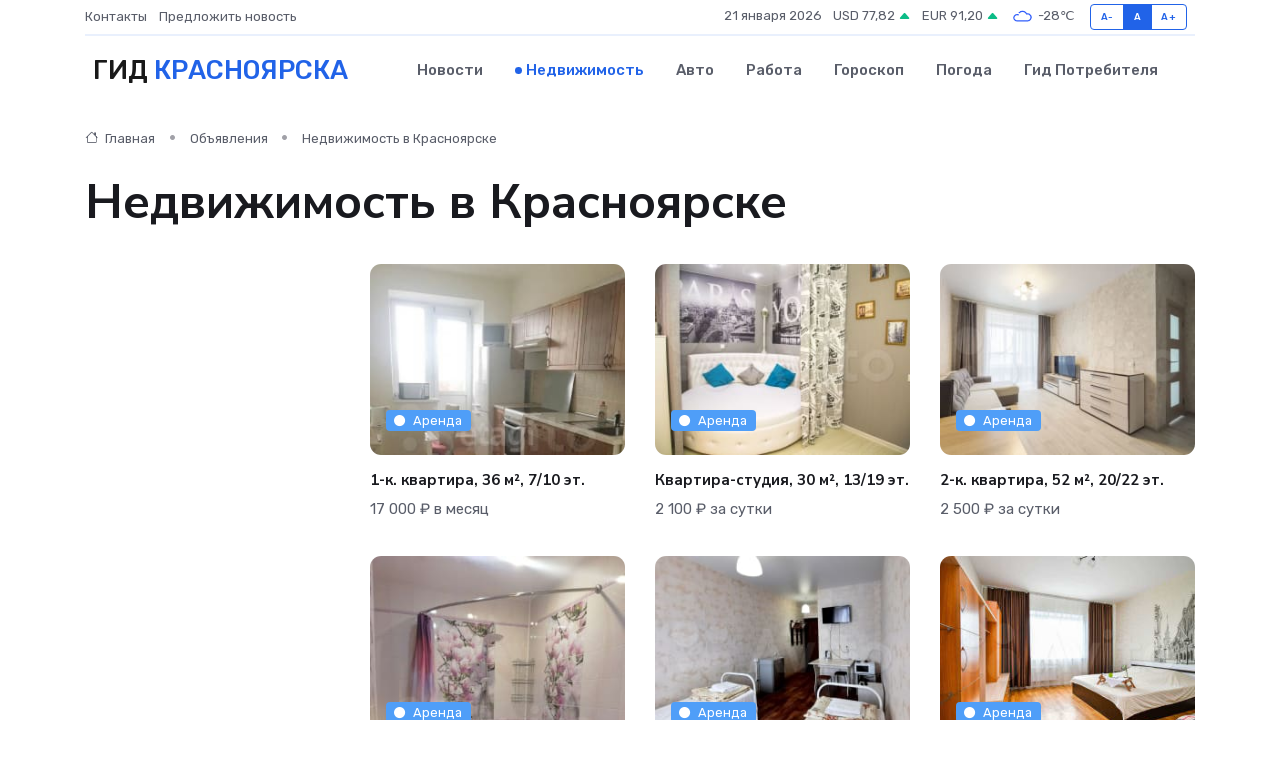

--- FILE ---
content_type: text/html; charset=UTF-8
request_url: https://krasnoyarsk-gid.ru/realty?page=8
body_size: 9061
content:
<!DOCTYPE html>
<html lang="ru">
<head>
	<meta charset="utf-8">
	<meta name="csrf-token" content="sVTtiviqQMMiuz5MjnaTS2RTdncOf1hpPQUqnRpz">
    <meta http-equiv="X-UA-Compatible" content="IE=edge">
    <meta name="viewport" content="width=device-width, initial-scale=1">
    <title>Недвижимость - купить квартиры, комнаты, землю - цены на коммерческую недвижимость, дома и дачи в Красноярске на krasnoyarsk-gid.ru</title>
    <meta name="description" property="description" content="Объявления о продаже, покупке и аренде недвижимости - купить квартиры, комнаты, землю. Цены на коммерческую недвижимость, дома и дачи в Красноярске на krasnoyarsk-gid.ru">
    
    <meta property="fb:pages" content="105958871990207" />
    <link rel="shortcut icon" type="image/x-icon" href="https://krasnoyarsk-gid.ru/favicon.svg">
    <link rel="canonical" href="https://krasnoyarsk-gid.ru/realty">
    <link rel="preconnect" href="https://fonts.gstatic.com">
    <link rel="dns-prefetch" href="https://fonts.googleapis.com">
    <link rel="dns-prefetch" href="https://pagead2.googlesyndication.com">
    <link rel="dns-prefetch" href="https://res.cloudinary.com">
    <link href="https://fonts.googleapis.com/css2?family=Nunito+Sans:wght@400;700&family=Rubik:wght@400;500;700&display=swap" rel="stylesheet">
    <link rel="stylesheet" type="text/css" href="https://krasnoyarsk-gid.ru/assets/font-awesome/css/all.min.css">
    <link rel="stylesheet" type="text/css" href="https://krasnoyarsk-gid.ru/assets/bootstrap-icons/bootstrap-icons.css">
    <link rel="stylesheet" type="text/css" href="https://krasnoyarsk-gid.ru/assets/tiny-slider/tiny-slider.css">
    <link rel="stylesheet" type="text/css" href="https://krasnoyarsk-gid.ru/assets/glightbox/css/glightbox.min.css">
    <link rel="stylesheet" type="text/css" href="https://krasnoyarsk-gid.ru/assets/plyr/plyr.css">
    <link id="style-switch" rel="stylesheet" type="text/css" href="https://krasnoyarsk-gid.ru/assets/css/style.css">
    <link rel="stylesheet" type="text/css" href="https://krasnoyarsk-gid.ru/assets/css/style2.css">

    <meta name="twitter:card" content="summary">
    <meta name="twitter:site" content="@mysite">
    <meta name="twitter:title" content="Недвижимость - купить квартиры, комнаты, землю - цены на коммерческую недвижимость, дома и дачи в Красноярске на krasnoyarsk-gid.ru">
    <meta name="twitter:description" content="Объявления о продаже, покупке и аренде недвижимости - купить квартиры, комнаты, землю. Цены на коммерческую недвижимость, дома и дачи в Красноярске на krasnoyarsk-gid.ru">
    <meta name="twitter:creator" content="@mysite">
    <meta name="twitter:image:src" content="https://krasnoyarsk-gid.ru/images/logo.gif">
    <meta name="twitter:domain" content="krasnoyarsk-gid.ru">
    <meta name="twitter:card" content="summary_large_image" /><meta name="twitter:image" content="https://krasnoyarsk-gid.ru/images/logo.gif">

    <meta property="og:url" content="http://krasnoyarsk-gid.ru/realty">
    <meta property="og:title" content="Недвижимость - купить квартиры, комнаты, землю - цены на коммерческую недвижимость, дома и дачи в Красноярске на krasnoyarsk-gid.ru">
    <meta property="og:description" content="Объявления о продаже, покупке и аренде недвижимости - купить квартиры, комнаты, землю. Цены на коммерческую недвижимость, дома и дачи в Красноярске на krasnoyarsk-gid.ru">
    <meta property="og:type" content="website">
    <meta property="og:image" content="https://krasnoyarsk-gid.ru/images/logo.gif">
    <meta property="og:locale" content="ru_RU">
    <meta property="og:site_name" content="Гид Красноярска">
    

    <link rel="image_src" href="https://krasnoyarsk-gid.ru/images/logo.gif" />

    <link rel="alternate" type="application/rss+xml" href="https://krasnoyarsk-gid.ru/feed" title="Красноярск: гид, новости, афиша">
        <script async src="https://pagead2.googlesyndication.com/pagead/js/adsbygoogle.js"></script>
    <script>
        (adsbygoogle = window.adsbygoogle || []).push({
            google_ad_client: "ca-pub-0899253526956684",
            enable_page_level_ads: true
        });
    </script>
        
    
    
    
    <script>if (window.top !== window.self) window.top.location.replace(window.self.location.href);</script>
    <script>if(self != top) { top.location=document.location;}</script>

<!-- Google tag (gtag.js) -->
<script async src="https://www.googletagmanager.com/gtag/js?id=G-71VQP5FD0J"></script>
<script>
  window.dataLayer = window.dataLayer || [];
  function gtag(){dataLayer.push(arguments);}
  gtag('js', new Date());

  gtag('config', 'G-71VQP5FD0J');
</script>
</head>
<body>
<script type="text/javascript" > (function(m,e,t,r,i,k,a){m[i]=m[i]||function(){(m[i].a=m[i].a||[]).push(arguments)}; m[i].l=1*new Date();k=e.createElement(t),a=e.getElementsByTagName(t)[0],k.async=1,k.src=r,a.parentNode.insertBefore(k,a)}) (window, document, "script", "https://mc.yandex.ru/metrika/tag.js", "ym"); ym(54009457, "init", {}); ym(86840228, "init", { clickmap:true, trackLinks:true, accurateTrackBounce:true, webvisor:true });</script> <noscript><div><img src="https://mc.yandex.ru/watch/54009457" style="position:absolute; left:-9999px;" alt="" /><img src="https://mc.yandex.ru/watch/86840228" style="position:absolute; left:-9999px;" alt="" /></div></noscript>
<script type="text/javascript">
    new Image().src = "//counter.yadro.ru/hit?r"+escape(document.referrer)+((typeof(screen)=="undefined")?"":";s"+screen.width+"*"+screen.height+"*"+(screen.colorDepth?screen.colorDepth:screen.pixelDepth))+";u"+escape(document.URL)+";h"+escape(document.title.substring(0,150))+";"+Math.random();
</script>
<!-- Rating@Mail.ru counter -->
<script type="text/javascript">
var _tmr = window._tmr || (window._tmr = []);
_tmr.push({id: "3138453", type: "pageView", start: (new Date()).getTime()});
(function (d, w, id) {
  if (d.getElementById(id)) return;
  var ts = d.createElement("script"); ts.type = "text/javascript"; ts.async = true; ts.id = id;
  ts.src = "https://top-fwz1.mail.ru/js/code.js";
  var f = function () {var s = d.getElementsByTagName("script")[0]; s.parentNode.insertBefore(ts, s);};
  if (w.opera == "[object Opera]") { d.addEventListener("DOMContentLoaded", f, false); } else { f(); }
})(document, window, "topmailru-code");
</script><noscript><div>
<img src="https://top-fwz1.mail.ru/counter?id=3138453;js=na" style="border:0;position:absolute;left:-9999px;" alt="Top.Mail.Ru" />
</div></noscript>
<!-- //Rating@Mail.ru counter -->

<header class="navbar-light navbar-sticky header-static">
    <div class="navbar-top d-none d-lg-block small">
        <div class="container">
            <div class="d-md-flex justify-content-between align-items-center my-1">
                <!-- Top bar left -->
                <ul class="nav">
                    <li class="nav-item">
                        <a class="nav-link ps-0" href="https://krasnoyarsk-gid.ru/contacts">Контакты</a>
                    </li>
                    <li class="nav-item">
                        <a class="nav-link ps-0" href="https://krasnoyarsk-gid.ru/sendnews">Предложить новость</a>
                    </li>
                    
                </ul>
                <!-- Top bar right -->
                <div class="d-flex align-items-center">
                    
                    <ul class="list-inline mb-0 text-center text-sm-end me-3">
						<li class="list-inline-item">
							<span>21 января 2026</span>
						</li>
                        <li class="list-inline-item">
                            <a class="nav-link px-0" href="https://krasnoyarsk-gid.ru/currency">
                                <span>USD 77,82 <i class="bi bi-caret-up-fill text-success"></i></span>
                            </a>
						</li>
                        <li class="list-inline-item">
                            <a class="nav-link px-0" href="https://krasnoyarsk-gid.ru/currency">
                                <span>EUR 91,20 <i class="bi bi-caret-up-fill text-success"></i></span>
                            </a>
						</li>
						<li class="list-inline-item">
                            <a class="nav-link px-0" href="https://krasnoyarsk-gid.ru/pogoda">
                                <svg xmlns="http://www.w3.org/2000/svg" width="25" height="25" viewBox="0 0 30 30"><path fill="#315EFB" fill-rule="evenodd" d="M25.036 13.066a4.948 4.948 0 0 1 0 5.868A4.99 4.99 0 0 1 20.99 21H8.507a4.49 4.49 0 0 1-3.64-1.86 4.458 4.458 0 0 1 0-5.281A4.491 4.491 0 0 1 8.506 12c.686 0 1.37.159 1.996.473a.5.5 0 0 1 .16.766l-.33.399a.502.502 0 0 1-.598.132 2.976 2.976 0 0 0-3.346.608 3.007 3.007 0 0 0 .334 4.532c.527.396 1.177.59 1.836.59H20.94a3.54 3.54 0 0 0 2.163-.711 3.497 3.497 0 0 0 1.358-3.206 3.45 3.45 0 0 0-.706-1.727A3.486 3.486 0 0 0 20.99 12.5c-.07 0-.138.016-.208.02-.328.02-.645.085-.947.192a.496.496 0 0 1-.63-.287 4.637 4.637 0 0 0-.445-.874 4.495 4.495 0 0 0-.584-.733A4.461 4.461 0 0 0 14.998 9.5a4.46 4.46 0 0 0-3.177 1.318 2.326 2.326 0 0 0-.135.147.5.5 0 0 1-.592.131 5.78 5.78 0 0 0-.453-.19.5.5 0 0 1-.21-.79A5.97 5.97 0 0 1 14.998 8a5.97 5.97 0 0 1 4.237 1.757c.398.399.704.85.966 1.319.262-.042.525-.076.79-.076a4.99 4.99 0 0 1 4.045 2.066zM0 0v30V0zm30 0v30V0z"></path></svg>
                                <span>-28&#8451;</span>
                            </a>
						</li>
					</ul>

                    <!-- Font size accessibility START -->
                    <div class="btn-group me-2" role="group" aria-label="font size changer">
                        <input type="radio" class="btn-check" name="fntradio" id="font-sm">
                        <label class="btn btn-xs btn-outline-primary mb-0" for="font-sm">A-</label>

                        <input type="radio" class="btn-check" name="fntradio" id="font-default" checked>
                        <label class="btn btn-xs btn-outline-primary mb-0" for="font-default">A</label>

                        <input type="radio" class="btn-check" name="fntradio" id="font-lg">
                        <label class="btn btn-xs btn-outline-primary mb-0" for="font-lg">A+</label>
                    </div>

                    
                </div>
            </div>
            <!-- Divider -->
            <div class="border-bottom border-2 border-primary opacity-1"></div>
        </div>
    </div>

    <!-- Logo Nav START -->
    <nav class="navbar navbar-expand-lg">
        <div class="container">
            <!-- Logo START -->
            <a class="navbar-brand" href="https://krasnoyarsk-gid.ru" style="text-align: end;">
                
                			<span class="ms-2 fs-3 text-uppercase fw-normal">Гид <span style="color: #2163e8;">Красноярска</span></span>
                            </a>
            <!-- Logo END -->

            <!-- Responsive navbar toggler -->
            <button class="navbar-toggler ms-auto" type="button" data-bs-toggle="collapse"
                data-bs-target="#navbarCollapse" aria-controls="navbarCollapse" aria-expanded="false"
                aria-label="Toggle navigation">
                <span class="text-body h6 d-none d-sm-inline-block">Menu</span>
                <span class="navbar-toggler-icon"></span>
            </button>

            <!-- Main navbar START -->
            <div class="collapse navbar-collapse" id="navbarCollapse">
                <ul class="navbar-nav navbar-nav-scroll mx-auto">
                                        <li class="nav-item"> <a class="nav-link" href="https://krasnoyarsk-gid.ru/news">Новости</a></li>
                                        <li class="nav-item"> <a class="nav-link active" href="https://krasnoyarsk-gid.ru/realty">Недвижимость</a></li>
                                        <li class="nav-item"> <a class="nav-link" href="https://krasnoyarsk-gid.ru/auto">Авто</a></li>
                                        <li class="nav-item"> <a class="nav-link" href="https://krasnoyarsk-gid.ru/job">Работа</a></li>
                                        <li class="nav-item"> <a class="nav-link" href="https://krasnoyarsk-gid.ru/horoscope">Гороскоп</a></li>
                                        <li class="nav-item"> <a class="nav-link" href="https://krasnoyarsk-gid.ru/pogoda">Погода</a></li>
                                        <li class="nav-item"> <a class="nav-link" href="https://krasnoyarsk-gid.ru/poleznoe">Гид потребителя</a></li>
                                    </ul>
            </div>
            <!-- Main navbar END -->

            
        </div>
    </nav>
    <!-- Logo Nav END -->
</header>
<main>
    <section class="pt-3 pb-0">
		<div class="container">
			<div class="row">
				<div class="col-lg-9">
					<!-- Categorie Detail START -->
					<div class="mb-4">
						<nav aria-label="breadcrumb">
							<ol class="breadcrumb breadcrumb-dots">
								<li class="breadcrumb-item"><a href="https://krasnoyarsk-gid.ru"><i class="bi bi-house me-1"></i>
										Главная</a>
								</li>
                                <li class="breadcrumb-item"> Объявления</li>
								<li class="breadcrumb-item"> Недвижимость в Красноярске</li>
							</ol>
						</nav>
                        <h1 class="display-5"> Недвижимость в Красноярске</h1>
					</div>
				</div>
			</div>
        </div>
    </section>
    <section class="pt-0">
        <div class="container" data-sticky-container>
            <div class="row">
                <!-- Left sidebar START -->
                <div class="col-lg-3 mt-5 mt-lg-0">
                                    </div>
                <!-- Left sidebar END -->
                <!-- Main Post START -->
                <div class="col-lg-9">
                    <div class="row gy-4">
                                                <div class="col-sm-4" itemscope itemtype="http://schema.org/Product">
                            <meta itemprop="description" content="Сдается благоустроенная, просторная, есть вся необходимая мебель и бытовая техника (все новое). Сдача на срок от 4-х месяцев. Стоимость указана со всеми платежами.

 . Номер в базе: 7839423. Район: Взлётка мкр..">
                            <meta itemprop="name" content="1-к. квартира, 36 м², 7/10 эт.">
                            <div class="card">
                                <!-- Card img -->
                                <div class="position-relative">
                                    <a href="https://krasnoyarsk-gid.ru/realty/1-k-kvartira-36-m-7-10-et_343095.htm" class="btn-link text-reset fw-bold">
                                                                                                                        <img class="card-img" itemprop="image" src="https://res.cloudinary.com/dnjeyxuy0/image/upload/c_thumb,w_280,h_210,g_face/t1nfhcmut597atnbkmrb" alt="Card image">
                                                                                <div class="card-img-overlay d-flex align-items-start flex-column p-3">
                                            <!-- Card overlay bottom -->
                                            <div class="w-100 mt-auto">
                                                <!-- Card category -->
                                                <span class="badge bg-info mb-2"><i class="fas fa-circle me-2 small fw-bold"></i>Аренда</span>
                                            </div>
                                        </div>
                                    </a>
                                </div>
                                <div class="card-body px-0 pt-3" itemprop="offers" itemscope itemtype="http://schema.org/Offer">
                                    <h4 class="card-title h6"><a href="https://krasnoyarsk-gid.ru/realty/1-k-kvartira-36-m-7-10-et_343095.htm" class="btn-link text-reset fw-bold">1-к. квартира, 36 м², 7/10 эт.</a></h4>
                                    
                                    <!-- Card info -->
                                    <meta itemprop="availability" content="https://schema.org/LimitedAvailability" />
                                    <meta itemprop="priceCurrency" content="RUB" />
                                    <ul class="nav nav-divider align-items-center d-sm-inline-block">
                                        
                                        <li class="nav-item" itemprop="price" content="17000">17 000 ₽ в месяц</li>
                                    </ul>
                                </div>
                            </div>
                        </div>
                                                <div class="col-sm-4" itemscope itemtype="http://schema.org/Product">
                            <meta itemprop="description" content="Люкс с джакузи на Авиаторов, Советский район. 

Квартира-студия класса люкс в деловом микрорайоне Взлетка с развитой инфраструктурой. Функциональные апартаменты оснащены новой современной мебелью и бытовой техникой. 

Проведен интернет, есть лоджия.
">
                            <meta itemprop="name" content="Квартира-студия, 30 м², 13/19 эт.">
                            <div class="card">
                                <!-- Card img -->
                                <div class="position-relative">
                                    <a href="https://krasnoyarsk-gid.ru/realty/kvartira-studiya-30-m-13-19-et_343077.htm" class="btn-link text-reset fw-bold">
                                                                                                                        <img class="card-img" itemprop="image" src="https://res.cloudinary.com/dnjeyxuy0/image/upload/c_thumb,w_280,h_210,g_face/zwgeqvofwomxytn5objr" alt="Card image">
                                                                                <div class="card-img-overlay d-flex align-items-start flex-column p-3">
                                            <!-- Card overlay bottom -->
                                            <div class="w-100 mt-auto">
                                                <!-- Card category -->
                                                <span class="badge bg-info mb-2"><i class="fas fa-circle me-2 small fw-bold"></i>Аренда</span>
                                            </div>
                                        </div>
                                    </a>
                                </div>
                                <div class="card-body px-0 pt-3" itemprop="offers" itemscope itemtype="http://schema.org/Offer">
                                    <h4 class="card-title h6"><a href="https://krasnoyarsk-gid.ru/realty/kvartira-studiya-30-m-13-19-et_343077.htm" class="btn-link text-reset fw-bold">Квартира-студия, 30 м², 13/19 эт.</a></h4>
                                    
                                    <!-- Card info -->
                                    <meta itemprop="availability" content="https://schema.org/LimitedAvailability" />
                                    <meta itemprop="priceCurrency" content="RUB" />
                                    <ul class="nav nav-divider align-items-center d-sm-inline-block">
                                        
                                        <li class="nav-item" itemprop="price" content="2100">2 100 ₽ за сутки</li>
                                    </ul>
                                </div>
                            </div>
                        </div>
                                                <div class="col-sm-4" itemscope itemtype="http://schema.org/Product">
                            <meta itemprop="description" content="Новый дом в ЖК «Притяжение» предусмотрено все для комфортной жизни: система «Умный Дом», видеонаблюдение как с внешней, так и с внутренней стороны дома, большой, зеленый двор как для игр с детьми, так и для занятий спортом. Выход на террасы, подземны">
                            <meta itemprop="name" content="2-к. квартира, 52 м², 20/22 эт.">
                            <div class="card">
                                <!-- Card img -->
                                <div class="position-relative">
                                    <a href="https://krasnoyarsk-gid.ru/realty/2-k-kvartira-52-m-20-22-et_343072.htm" class="btn-link text-reset fw-bold">
                                                                                                                        <img class="card-img" itemprop="image" src="https://res.cloudinary.com/dnjeyxuy0/image/upload/c_thumb,w_280,h_210,g_face/bmgejvxfxoesxkhyc75f" alt="Card image">
                                                                                <div class="card-img-overlay d-flex align-items-start flex-column p-3">
                                            <!-- Card overlay bottom -->
                                            <div class="w-100 mt-auto">
                                                <!-- Card category -->
                                                <span class="badge bg-info mb-2"><i class="fas fa-circle me-2 small fw-bold"></i>Аренда</span>
                                            </div>
                                        </div>
                                    </a>
                                </div>
                                <div class="card-body px-0 pt-3" itemprop="offers" itemscope itemtype="http://schema.org/Offer">
                                    <h4 class="card-title h6"><a href="https://krasnoyarsk-gid.ru/realty/2-k-kvartira-52-m-20-22-et_343072.htm" class="btn-link text-reset fw-bold">2-к. квартира, 52 м², 20/22 эт.</a></h4>
                                    
                                    <!-- Card info -->
                                    <meta itemprop="availability" content="https://schema.org/LimitedAvailability" />
                                    <meta itemprop="priceCurrency" content="RUB" />
                                    <ul class="nav nav-divider align-items-center d-sm-inline-block">
                                        
                                        <li class="nav-item" itemprop="price" content="2500">2 500 ₽ за сутки</li>
                                    </ul>
                                </div>
                            </div>
                        </div>
                                                <div class="col-sm-4" itemscope itemtype="http://schema.org/Product">
                            <meta itemprop="description" content="Сдам в аренду посуточно отличную квартиру евро-двушку напротив ТРЦ Планета. 

В квартире имеется вся необходимая посуда, чистое постельное белье, интернет вайфай и кабельное телевидение.

Стиралка, микроволновка, чайник, утюг, холодильник и т.д

Двус">
                            <meta itemprop="name" content="2-к. квартира, 50 м², 13/16 эт.">
                            <div class="card">
                                <!-- Card img -->
                                <div class="position-relative">
                                    <a href="https://krasnoyarsk-gid.ru/realty/2-k-kvartira-50-m-13-16-et_343076.htm" class="btn-link text-reset fw-bold">
                                                                                                                        <img class="card-img" itemprop="image" src="https://res.cloudinary.com/dnjeyxuy0/image/upload/c_thumb,w_280,h_210,g_face/o6keo5ze3medblz8xa2g" alt="Card image">
                                                                                <div class="card-img-overlay d-flex align-items-start flex-column p-3">
                                            <!-- Card overlay bottom -->
                                            <div class="w-100 mt-auto">
                                                <!-- Card category -->
                                                <span class="badge bg-info mb-2"><i class="fas fa-circle me-2 small fw-bold"></i>Аренда</span>
                                            </div>
                                        </div>
                                    </a>
                                </div>
                                <div class="card-body px-0 pt-3" itemprop="offers" itemscope itemtype="http://schema.org/Offer">
                                    <h4 class="card-title h6"><a href="https://krasnoyarsk-gid.ru/realty/2-k-kvartira-50-m-13-16-et_343076.htm" class="btn-link text-reset fw-bold">2-к. квартира, 50 м², 13/16 эт.</a></h4>
                                    
                                    <!-- Card info -->
                                    <meta itemprop="availability" content="https://schema.org/LimitedAvailability" />
                                    <meta itemprop="priceCurrency" content="RUB" />
                                    <ul class="nav nav-divider align-items-center d-sm-inline-block">
                                        
                                        <li class="nav-item" itemprop="price" content="1000">1 000 ₽ за сутки</li>
                                    </ul>
                                </div>
                            </div>
                        </div>
                                                <div class="col-sm-4" itemscope itemtype="http://schema.org/Product">
                            <meta itemprop="description" content="Зaceлeние круглocутoчнo.

Цeна фиксировaннaя!!!

Пpи длитeльнoм пpоживaнии cкидкa, звонитe догoворимcя🙂

B кваpтирax всегдa идeальная чиcтoтa, чистoе пoстeльнoе бeльe и полотeнцa из пpaчeчной.

Kваpтира oбоpудовaнна вceй необходимой бытовой техникой ">
                            <meta itemprop="name" content="Квартира-студия, 18 м², 3/4 эт.">
                            <div class="card">
                                <!-- Card img -->
                                <div class="position-relative">
                                    <a href="https://krasnoyarsk-gid.ru/realty/kvartira-studiya-18-m-3-4-et_343088.htm" class="btn-link text-reset fw-bold">
                                                                                                                        <img class="card-img" itemprop="image" src="https://res.cloudinary.com/dnjeyxuy0/image/upload/c_thumb,w_280,h_210,g_face/baa6i13ahkh8stsbhza2" alt="Card image">
                                                                                <div class="card-img-overlay d-flex align-items-start flex-column p-3">
                                            <!-- Card overlay bottom -->
                                            <div class="w-100 mt-auto">
                                                <!-- Card category -->
                                                <span class="badge bg-info mb-2"><i class="fas fa-circle me-2 small fw-bold"></i>Аренда</span>
                                            </div>
                                        </div>
                                    </a>
                                </div>
                                <div class="card-body px-0 pt-3" itemprop="offers" itemscope itemtype="http://schema.org/Offer">
                                    <h4 class="card-title h6"><a href="https://krasnoyarsk-gid.ru/realty/kvartira-studiya-18-m-3-4-et_343088.htm" class="btn-link text-reset fw-bold">Квартира-студия, 18 м², 3/4 эт.</a></h4>
                                    
                                    <!-- Card info -->
                                    <meta itemprop="availability" content="https://schema.org/LimitedAvailability" />
                                    <meta itemprop="priceCurrency" content="RUB" />
                                    <ul class="nav nav-divider align-items-center d-sm-inline-block">
                                        
                                        <li class="nav-item" itemprop="price" content="1000">1 000 ₽ за сутки</li>
                                    </ul>
                                </div>
                            </div>
                        </div>
                                                <div class="col-sm-4" itemscope itemtype="http://schema.org/Product">
                            <meta itemprop="description" content="НОВАЯ, ЧИСТАЯ, УЮТНАЯ КВАРТИРА В ЦЕНТРАЛЬНОЙ ЧАСТИ ГОРОДА. 
 
✔️ Квартира расположена на 9 этаже 10 ти этажного дома в новом центральном районе города - Покровский, в 10 минутах от ТРЦ ПЛАНЕТА удобная транспортная развязка, рядом вся необходимая инфр">
                            <meta itemprop="name" content="1-к. квартира, 51 м², 10/17 эт.">
                            <div class="card">
                                <!-- Card img -->
                                <div class="position-relative">
                                    <a href="https://krasnoyarsk-gid.ru/realty/1-k-kvartira-51-m-10-17-et_343082.htm" class="btn-link text-reset fw-bold">
                                                                                                                        <img class="card-img" itemprop="image" src="https://res.cloudinary.com/dnjeyxuy0/image/upload/c_thumb,w_280,h_210,g_face/up3jfrhhyrfbxlh4lgj1" alt="Card image">
                                                                                <div class="card-img-overlay d-flex align-items-start flex-column p-3">
                                            <!-- Card overlay bottom -->
                                            <div class="w-100 mt-auto">
                                                <!-- Card category -->
                                                <span class="badge bg-info mb-2"><i class="fas fa-circle me-2 small fw-bold"></i>Аренда</span>
                                            </div>
                                        </div>
                                    </a>
                                </div>
                                <div class="card-body px-0 pt-3" itemprop="offers" itemscope itemtype="http://schema.org/Offer">
                                    <h4 class="card-title h6"><a href="https://krasnoyarsk-gid.ru/realty/1-k-kvartira-51-m-10-17-et_343082.htm" class="btn-link text-reset fw-bold">1-к. квартира, 51 м², 10/17 эт.</a></h4>
                                    
                                    <!-- Card info -->
                                    <meta itemprop="availability" content="https://schema.org/LimitedAvailability" />
                                    <meta itemprop="priceCurrency" content="RUB" />
                                    <ul class="nav nav-divider align-items-center d-sm-inline-block">
                                        
                                        <li class="nav-item" itemprop="price" content="1000">1 000 ₽ за сутки</li>
                                    </ul>
                                </div>
                            </div>
                        </div>
                                                <div class="col-sm-4" itemscope itemtype="http://schema.org/Product">
                            <meta itemprop="description" content="Компания &quot;Бродвей&quot; уже 10 лет работает для того,чтобы вы отдыхали.

-Никаких комиссий.
-Почасовая аренда и аренда на сутки,неделю, месяц/два👍
-Встречаем по адресу квартиры🔑🔑🔑
-100% гарантия чистоты🔥
-Полный пакет отчетных документов.Безналичный расче">
                            <meta itemprop="name" content="1-к. квартира, 42 м², 4/23 эт.">
                            <div class="card">
                                <!-- Card img -->
                                <div class="position-relative">
                                    <a href="https://krasnoyarsk-gid.ru/realty/1-k-kvartira-42-m-4-23-et_343073.htm" class="btn-link text-reset fw-bold">
                                                                                                                        <img class="card-img" itemprop="image" src="https://res.cloudinary.com/dnjeyxuy0/image/upload/c_thumb,w_280,h_210,g_face/lzrlkpkte6ceu3nxsoao" alt="Card image">
                                                                                <div class="card-img-overlay d-flex align-items-start flex-column p-3">
                                            <!-- Card overlay bottom -->
                                            <div class="w-100 mt-auto">
                                                <!-- Card category -->
                                                <span class="badge bg-info mb-2"><i class="fas fa-circle me-2 small fw-bold"></i>Аренда</span>
                                            </div>
                                        </div>
                                    </a>
                                </div>
                                <div class="card-body px-0 pt-3" itemprop="offers" itemscope itemtype="http://schema.org/Offer">
                                    <h4 class="card-title h6"><a href="https://krasnoyarsk-gid.ru/realty/1-k-kvartira-42-m-4-23-et_343073.htm" class="btn-link text-reset fw-bold">1-к. квартира, 42 м², 4/23 эт.</a></h4>
                                    
                                    <!-- Card info -->
                                    <meta itemprop="availability" content="https://schema.org/LimitedAvailability" />
                                    <meta itemprop="priceCurrency" content="RUB" />
                                    <ul class="nav nav-divider align-items-center d-sm-inline-block">
                                        
                                        <li class="nav-item" itemprop="price" content="1500">1 500 ₽ за сутки</li>
                                    </ul>
                                </div>
                            </div>
                        </div>
                                                <div class="col-sm-4" itemscope itemtype="http://schema.org/Product">
                            <meta itemprop="description" content="Предлагаю к продаже большую1-комнатную квартиру- студию в новостройке в спальном районе в Покровке. Дом сдан. Чистый кирпич, закрытый двор, подземная автопарковка, транспортная доступность, развитая инфраструктура делают дом привлекательным для прожи">
                            <meta itemprop="name" content="1-к. квартира, 59.6 м², 6/9 эт.">
                            <div class="card">
                                <!-- Card img -->
                                <div class="position-relative">
                                    <a href="https://krasnoyarsk-gid.ru/realty/1-k-kvartira-59-6-m-6-9-et_343066.htm" class="btn-link text-reset fw-bold">
                                                                                                                        <img class="card-img" itemprop="image" src="https://res.cloudinary.com/dnjeyxuy0/image/upload/c_thumb,w_280,h_210,g_face/mrqbtbzzndb5owdhl48s" alt="Card image">
                                                                                <div class="card-img-overlay d-flex align-items-start flex-column p-3">
                                            <!-- Card overlay bottom -->
                                            <div class="w-100 mt-auto">
                                                <!-- Card category -->
                                                <span class="badge bg-success mb-2"><i class="fas fa-circle me-2 small fw-bold"></i>Продажа</span>
                                            </div>
                                        </div>
                                    </a>
                                </div>
                                <div class="card-body px-0 pt-3" itemprop="offers" itemscope itemtype="http://schema.org/Offer">
                                    <h4 class="card-title h6"><a href="https://krasnoyarsk-gid.ru/realty/1-k-kvartira-59-6-m-6-9-et_343066.htm" class="btn-link text-reset fw-bold">1-к. квартира, 59.6 м², 6/9 эт.</a></h4>
                                    
                                    <!-- Card info -->
                                    <meta itemprop="availability" content="https://schema.org/LimitedAvailability" />
                                    <meta itemprop="priceCurrency" content="RUB" />
                                    <ul class="nav nav-divider align-items-center d-sm-inline-block">
                                        
                                        <li class="nav-item" itemprop="price" content="5360400">5 360 400 ₽</li>
                                    </ul>
                                </div>
                            </div>
                        </div>
                                                <div class="col-sm-4" itemscope itemtype="http://schema.org/Product">
                            <meta itemprop="description" content="Жилой комплекс «Нанжуль-Солнечный» — это территория семьи. Здесь мы предлагаем квартиры с полноценной чистовой отделкой по ценам ниже, чем в среднем в Красноярске.

«Нанжуль-Солнечный» находится в микрорайоне Солнечный, лидирующем по скорости застрой">
                            <meta itemprop="name" content="2-к. квартира, 59.6 м², 17/17 эт.">
                            <div class="card">
                                <!-- Card img -->
                                <div class="position-relative">
                                    <a href="https://krasnoyarsk-gid.ru/realty/2-k-kvartira-59-6-m-17-17-et_343068.htm" class="btn-link text-reset fw-bold">
                                                                                                                        <img class="card-img" itemprop="image" src="https://res.cloudinary.com/dnjeyxuy0/image/upload/c_thumb,w_280,h_210,g_face/rqm5ioiojogunrzxxcyz" alt="Card image">
                                                                                <div class="card-img-overlay d-flex align-items-start flex-column p-3">
                                            <!-- Card overlay bottom -->
                                            <div class="w-100 mt-auto">
                                                <!-- Card category -->
                                                <span class="badge bg-success mb-2"><i class="fas fa-circle me-2 small fw-bold"></i>Продажа</span>
                                            </div>
                                        </div>
                                    </a>
                                </div>
                                <div class="card-body px-0 pt-3" itemprop="offers" itemscope itemtype="http://schema.org/Offer">
                                    <h4 class="card-title h6"><a href="https://krasnoyarsk-gid.ru/realty/2-k-kvartira-59-6-m-17-17-et_343068.htm" class="btn-link text-reset fw-bold">2-к. квартира, 59.6 м², 17/17 эт.</a></h4>
                                    
                                    <!-- Card info -->
                                    <meta itemprop="availability" content="https://schema.org/LimitedAvailability" />
                                    <meta itemprop="priceCurrency" content="RUB" />
                                    <ul class="nav nav-divider align-items-center d-sm-inline-block">
                                        
                                        <li class="nav-item" itemprop="price" content="4765600">4 765 600 ₽</li>
                                    </ul>
                                </div>
                            </div>
                        </div>
                                                <div class="col-sm-4" itemscope itemtype="http://schema.org/Product">
                            <meta itemprop="description" content="Новый жилой район бизнес-класса в историческом центре Красноярска. Район формируют компактные кварталы с закрытыми внутренними дворами, оживленными улицами и зонами отдыха.

Три километра собственной набережной, пешеходные бульвары главной оси и внут">
                            <meta itemprop="name" content="1-к. квартира, 51.8 м², 2/7 эт.">
                            <div class="card">
                                <!-- Card img -->
                                <div class="position-relative">
                                    <a href="https://krasnoyarsk-gid.ru/realty/1-k-kvartira-51-8-m-2-7-et_343067.htm" class="btn-link text-reset fw-bold">
                                                                                                                        <img class="card-img" itemprop="image" src="https://res.cloudinary.com/dnjeyxuy0/image/upload/c_thumb,w_280,h_210,g_face/wdzto5wqlwxsg1cmfkrl" alt="Card image">
                                                                                <div class="card-img-overlay d-flex align-items-start flex-column p-3">
                                            <!-- Card overlay bottom -->
                                            <div class="w-100 mt-auto">
                                                <!-- Card category -->
                                                <span class="badge bg-success mb-2"><i class="fas fa-circle me-2 small fw-bold"></i>Продажа</span>
                                            </div>
                                        </div>
                                    </a>
                                </div>
                                <div class="card-body px-0 pt-3" itemprop="offers" itemscope itemtype="http://schema.org/Offer">
                                    <h4 class="card-title h6"><a href="https://krasnoyarsk-gid.ru/realty/1-k-kvartira-51-8-m-2-7-et_343067.htm" class="btn-link text-reset fw-bold">1-к. квартира, 51.8 м², 2/7 эт.</a></h4>
                                    
                                    <!-- Card info -->
                                    <meta itemprop="availability" content="https://schema.org/LimitedAvailability" />
                                    <meta itemprop="priceCurrency" content="RUB" />
                                    <ul class="nav nav-divider align-items-center d-sm-inline-block">
                                        
                                        <li class="nav-item" itemprop="price" content="7246400">7 246 400 ₽</li>
                                    </ul>
                                </div>
                            </div>
                        </div>
                                                <div class="col-sm-4" itemscope itemtype="http://schema.org/Product">
                            <meta itemprop="description" content="Апартаменты в ParkCity.

Сутки 1600р

От 5 суток 1300р

Рядом МВДЦ Сибирь и Кристалл арена

Есть телевизор, холодильник, микроволновка, фен, утюг, бесплатный Wi-Fi, выдается постельное белье, полотенце, мыло, туалетная бумага. На первом этаже ресепшн">
                            <meta itemprop="name" content="Квартира-студия, 20 м², 8/10 эт.">
                            <div class="card">
                                <!-- Card img -->
                                <div class="position-relative">
                                    <a href="https://krasnoyarsk-gid.ru/realty/kvartira-studiya-20-m-8-10-et_343078.htm" class="btn-link text-reset fw-bold">
                                                                                                                        <img class="card-img" itemprop="image" src="https://res.cloudinary.com/dnjeyxuy0/image/upload/c_thumb,w_280,h_210,g_face/nqfjre0ljrluhpna0ccu" alt="Card image">
                                                                                <div class="card-img-overlay d-flex align-items-start flex-column p-3">
                                            <!-- Card overlay bottom -->
                                            <div class="w-100 mt-auto">
                                                <!-- Card category -->
                                                <span class="badge bg-info mb-2"><i class="fas fa-circle me-2 small fw-bold"></i>Аренда</span>
                                            </div>
                                        </div>
                                    </a>
                                </div>
                                <div class="card-body px-0 pt-3" itemprop="offers" itemscope itemtype="http://schema.org/Offer">
                                    <h4 class="card-title h6"><a href="https://krasnoyarsk-gid.ru/realty/kvartira-studiya-20-m-8-10-et_343078.htm" class="btn-link text-reset fw-bold">Квартира-студия, 20 м², 8/10 эт.</a></h4>
                                    
                                    <!-- Card info -->
                                    <meta itemprop="availability" content="https://schema.org/LimitedAvailability" />
                                    <meta itemprop="priceCurrency" content="RUB" />
                                    <ul class="nav nav-divider align-items-center d-sm-inline-block">
                                        
                                        <li class="nav-item" itemprop="price" content="1300">1 300 ₽ за сутки</li>
                                    </ul>
                                </div>
                            </div>
                        </div>
                                                <div class="col-sm-4" itemscope itemtype="http://schema.org/Product">
                            <meta itemprop="description" content="Квартира в 3 доме, 13 этаж. 
1 очередь сдача (3 кв 2023).
Высокая готовность дома. 

Доcтройка переданa в Государственный Фoнд зaщиты пpaв учаcтников дoлевoго cтpoитeльcтва. Дом пpизнан проблeмным oбъектом и будeт достраиваться за счeт сpeдств гоc. б">
                            <meta itemprop="name" content="Квартира-студия, 33.4 м², 13/25 эт.">
                            <div class="card">
                                <!-- Card img -->
                                <div class="position-relative">
                                    <a href="https://krasnoyarsk-gid.ru/realty/kvartira-studiya-33-4-m-13-25-et_343060.htm" class="btn-link text-reset fw-bold">
                                                                                                                        <img class="card-img" itemprop="image" src="https://res.cloudinary.com/dnjeyxuy0/image/upload/c_thumb,w_280,h_210,g_face/jjponqsab7oloabtm6zu" alt="Card image">
                                                                                <div class="card-img-overlay d-flex align-items-start flex-column p-3">
                                            <!-- Card overlay bottom -->
                                            <div class="w-100 mt-auto">
                                                <!-- Card category -->
                                                <span class="badge bg-success mb-2"><i class="fas fa-circle me-2 small fw-bold"></i>Продажа</span>
                                            </div>
                                        </div>
                                    </a>
                                </div>
                                <div class="card-body px-0 pt-3" itemprop="offers" itemscope itemtype="http://schema.org/Offer">
                                    <h4 class="card-title h6"><a href="https://krasnoyarsk-gid.ru/realty/kvartira-studiya-33-4-m-13-25-et_343060.htm" class="btn-link text-reset fw-bold">Квартира-студия, 33.4 м², 13/25 эт.</a></h4>
                                    
                                    <!-- Card info -->
                                    <meta itemprop="availability" content="https://schema.org/LimitedAvailability" />
                                    <meta itemprop="priceCurrency" content="RUB" />
                                    <ul class="nav nav-divider align-items-center d-sm-inline-block">
                                        
                                        <li class="nav-item" itemprop="price" content="2700000">2 700 000 ₽</li>
                                    </ul>
                                </div>
                            </div>
                        </div>
                                                <!-- Pagination START -->
                        <div class="col-12 text-center mt-5">
                            <nav class="d-flex justify-items-center justify-content-between" aria-label="navigation">
        <div class="d-flex justify-content-center flex-fill d-sm-none">
            <ul class="pagination">
                
                                    <li class="page-item">
                        <a class="page-link" href="https://krasnoyarsk-gid.ru/realty?page=7" rel="prev">← Предыдущая</a>
                    </li>
                
                
                                    <li class="page-item">
                        <a class="page-link" href="https://krasnoyarsk-gid.ru/realty?page=9" rel="next">Следующая →</a>
                    </li>
                            </ul>
        </div>

        <div class="d-none flex-sm-fill d-sm-flex align-items-sm-center justify-content-sm-center">
            <ul class="pagination">
                
                                    <li class="page-item">
                        <a class="page-link" href="https://krasnoyarsk-gid.ru/realty?page=7" rel="prev" aria-label="← Предыдущая">&lsaquo;</a>
                    </li>
                
                
                                    
                    
                    
                                                                                                        <li class="page-item"><a class="page-link" href="https://krasnoyarsk-gid.ru/realty?page=1">1</a></li>
                                                                                                                <li class="page-item"><a class="page-link" href="https://krasnoyarsk-gid.ru/realty?page=2">2</a></li>
                                                                                                            
                                            <li class="page-item disabled" aria-disabled="true"><span class="page-link">...</span></li>
                    
                    
                                                        
                    
                    
                                                                                                        <li class="page-item"><a class="page-link" href="https://krasnoyarsk-gid.ru/realty?page=5">5</a></li>
                                                                                                                <li class="page-item"><a class="page-link" href="https://krasnoyarsk-gid.ru/realty?page=6">6</a></li>
                                                                                                                <li class="page-item"><a class="page-link" href="https://krasnoyarsk-gid.ru/realty?page=7">7</a></li>
                                                                                                                <li class="page-item active" aria-current="page"><span class="page-link">8</span></li>
                                                                                                                <li class="page-item"><a class="page-link" href="https://krasnoyarsk-gid.ru/realty?page=9">9</a></li>
                                                                                                                <li class="page-item"><a class="page-link" href="https://krasnoyarsk-gid.ru/realty?page=10">10</a></li>
                                                                                                                <li class="page-item"><a class="page-link" href="https://krasnoyarsk-gid.ru/realty?page=11">11</a></li>
                                                                                                            
                                            <li class="page-item disabled" aria-disabled="true"><span class="page-link">...</span></li>
                    
                    
                                                        
                    
                    
                                                                                                        <li class="page-item"><a class="page-link" href="https://krasnoyarsk-gid.ru/realty?page=100">100</a></li>
                                                                                                                <li class="page-item"><a class="page-link" href="https://krasnoyarsk-gid.ru/realty?page=101">101</a></li>
                                                                                        
                
                                    <li class="page-item">
                        <a class="page-link" href="https://krasnoyarsk-gid.ru/realty?page=9" rel="next" aria-label="Следующая →">&rsaquo;</a>
                    </li>
                            </ul>
        </div>
    </nav>

                        </div>
                        <!-- Pagination END -->
                    </div>
                </div>
                <!-- Main Post END -->
            </div>
        </div>
    </section>
</main>
<footer class="bg-dark pt-5">
    
    <!-- Footer copyright START -->
    <div class="bg-dark-overlay-3 mt-5">
        <div class="container">
            <div class="row align-items-center justify-content-md-between py-4">
                <div class="col-md-6">
                    <!-- Copyright -->
                    <div class="text-center text-md-start text-primary-hover text-muted">
                        &#169;2026 Красноярск. Все права защищены.
                    </div>
                </div>
                
            </div>
        </div>
    </div>
    <!-- Footer copyright END -->
    <script type="application/ld+json">
        {"@context":"https:\/\/schema.org","@type":"Organization","name":"\u041a\u0440\u0430\u0441\u043d\u043e\u044f\u0440\u0441\u043a - \u0433\u0438\u0434, \u043d\u043e\u0432\u043e\u0441\u0442\u0438, \u0430\u0444\u0438\u0448\u0430","url":"https:\/\/krasnoyarsk-gid.ru","sameAs":["https:\/\/vk.com\/public207892980","https:\/\/t.me\/krasnoyarsk_gid_ru"]}
    </script>
</footer>
<!-- Back to top -->
<div class="back-top"><i class="bi bi-arrow-up-short"></i></div>
<script src="https://krasnoyarsk-gid.ru/assets/bootstrap/js/bootstrap.bundle.min.js"></script>
<script src="https://krasnoyarsk-gid.ru/assets/tiny-slider/tiny-slider.js"></script>
<script src="https://krasnoyarsk-gid.ru/assets/sticky-js/sticky.min.js"></script>
<script src="https://krasnoyarsk-gid.ru/assets/glightbox/js/glightbox.min.js"></script>
<script src="https://krasnoyarsk-gid.ru/assets/plyr/plyr.js"></script>
<script src="https://krasnoyarsk-gid.ru/assets/js/functions.js"></script>
<script src="https://yastatic.net/share2/share.js" async></script>
<script defer src="https://static.cloudflareinsights.com/beacon.min.js/vcd15cbe7772f49c399c6a5babf22c1241717689176015" integrity="sha512-ZpsOmlRQV6y907TI0dKBHq9Md29nnaEIPlkf84rnaERnq6zvWvPUqr2ft8M1aS28oN72PdrCzSjY4U6VaAw1EQ==" data-cf-beacon='{"version":"2024.11.0","token":"fccd4bb12d054d40ba5648c9f44a8572","r":1,"server_timing":{"name":{"cfCacheStatus":true,"cfEdge":true,"cfExtPri":true,"cfL4":true,"cfOrigin":true,"cfSpeedBrain":true},"location_startswith":null}}' crossorigin="anonymous"></script>
</body>
</html>


--- FILE ---
content_type: text/html; charset=utf-8
request_url: https://www.google.com/recaptcha/api2/aframe
body_size: 266
content:
<!DOCTYPE HTML><html><head><meta http-equiv="content-type" content="text/html; charset=UTF-8"></head><body><script nonce="-WwFdgnvvh22uqt2SJJB_A">/** Anti-fraud and anti-abuse applications only. See google.com/recaptcha */ try{var clients={'sodar':'https://pagead2.googlesyndication.com/pagead/sodar?'};window.addEventListener("message",function(a){try{if(a.source===window.parent){var b=JSON.parse(a.data);var c=clients[b['id']];if(c){var d=document.createElement('img');d.src=c+b['params']+'&rc='+(localStorage.getItem("rc::a")?sessionStorage.getItem("rc::b"):"");window.document.body.appendChild(d);sessionStorage.setItem("rc::e",parseInt(sessionStorage.getItem("rc::e")||0)+1);localStorage.setItem("rc::h",'1768989002068');}}}catch(b){}});window.parent.postMessage("_grecaptcha_ready", "*");}catch(b){}</script></body></html>